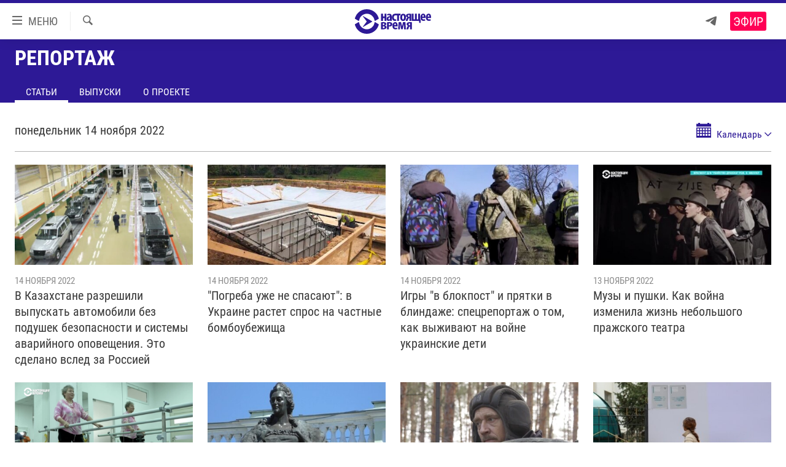

--- FILE ---
content_type: text/html; charset=utf-8
request_url: https://www.currenttime.tv/report/2022/11/14
body_size: 14572
content:

<!DOCTYPE html>
<html lang="ru" dir="ltr" class="no-js">
<head>
<link href="/Content/responsive/RFE/ru-RU-TV/RFE-ru-RU-TV.css?&amp;av=0.0.0.0&amp;cb=376" rel="stylesheet"/>
<script src="https://tags.currenttime.tv/rferl-pangea/prod/utag.sync.js"></script> <script type='text/javascript' src='https://www.youtube.com/iframe_api' async></script>
<link rel="manifest" href="/manifest.json">
<script type="text/javascript">
//a general 'js' detection, must be on top level in <head>, due to CSS performance
document.documentElement.className = "js";
var cacheBuster = "376";
var appBaseUrl = "/";
var imgEnhancerBreakpoints = [0, 144, 256, 408, 650, 1023, 1597];
var isLoggingEnabled = false;
var isPreviewPage = false;
var isLivePreviewPage = false;
if (!isPreviewPage) {
window.RFE = window.RFE || {};
window.RFE.cacheEnabledByParam = window.location.href.indexOf('nocache=1') === -1;
const url = new URL(window.location.href);
const params = new URLSearchParams(url.search);
// Remove the 'nocache' parameter
params.delete('nocache');
// Update the URL without the 'nocache' parameter
url.search = params.toString();
window.history.replaceState(null, '', url.toString());
} else {
window.addEventListener('load', function() {
const links = window.document.links;
for (let i = 0; i < links.length; i++) {
links[i].href = '#';
links[i].target = '_self';
}
})
}
// Iframe & Embed detection
var embedProperties = {};
try {
// Reliable way to check if we are in an iframe.
var isIframe = window.self !== window.top;
embedProperties.is_iframe = isIframe;
if (!isIframe) {
embedProperties.embed_context = "main";
} else {
// We are in an iframe. Let's try to access the parent.
// This access will only fail with strict cross-origin (without document.domain).
var parentLocation = window.top.location;
// The access succeeded. Now we explicitly compare the hostname.
if (window.location.hostname === parentLocation.hostname) {
embedProperties.embed_context = "embed_self";
} else {
// Hostname is different (e.g. different subdomain with document.domain)
embedProperties.embed_context = "embed_cross";
}
// Since the access works, we can safely get the details.
embedProperties.url_parent = parentLocation.href;
embedProperties.title_parent = window.top.document.title;
}
} catch (err) {
// We are in an iframe, and an error occurred, probably due to cross-origin restrictions.
embedProperties.is_iframe = true;
embedProperties.embed_context = "embed_cross";
// We cannot access the properties of window.top.
// `document.referrer` can sometimes provide the URL of the parent page.
// It is not 100% reliable, but it is the best we can do in this situation.
embedProperties.url_parent = document.referrer || null;
embedProperties.title_parent = null; // We can't get to the title in a cross-origin scenario.
}
var pwaEnabled = false;
var swCacheDisabled;
</script>
<meta charset="utf-8" />
<title>Репортажи Настоящего Времени (ВИДЕО) - Статьи - Настоящее Время</title>
<meta name="description" content="Наши корреспонденты рассказывают о том, что вас волнует. Мы предоставляем точную и беспристрастную информацию, основанную на фактах - Статьи" />
<meta name="keywords" content="video-reporting" />
<meta name="viewport" content="width=device-width, initial-scale=1.0" />
<meta http-equiv="X-UA-Compatible" content="IE=edge" />
<meta name="robots" content="max-image-preview:large"><meta property="fb:app_id" content="1515255158729654" />
<meta name="yandex-verification" content="183f27ca7d8cd167" /> <meta name="yandex-verification" content="8fcec95f849757a3" />
<link href="https://www.currenttime.tv/report" rel="canonical" />
<meta name="apple-mobile-web-app-title" content="Настоящее Время" />
<meta name="apple-mobile-web-app-status-bar-style" content="black" />
<meta name="apple-itunes-app" content="app-id=1042221889" />
<meta content="article" property="og:type" />
<meta content="Репортажи Настоящего Времени (ВИДЕО)" property="og:title" />
<meta content="Наши корреспонденты рассказывают о том, что вас волнует. Мы предоставляем точную и беспристрастную информацию, основанную на фактах" property="og:description" />
<meta content="https://gdb.currenttime.tv/846d541d-ed29-4988-80ac-097c8e19c7da_cx0_cy22_cw0_w1200_r1.png" property="og:image" />
<meta content="1200" property="og:image:width" />
<meta content="675" property="og:image:height" />
<meta content="https://www.currenttime.tv/report" property="og:url" />
<meta content="Настоящее Время" property="og:site_name" />
<meta name="twitter:card" content="summary" />
<meta name="twitter:site" content="@CurrentTimeTv" />
<script type="application/ld+json">{"isAccessibleForFree":true,"headline":"Репортажи Настоящего Времени (ВИДЕО)","inLanguage":"ru-RU-TV","keywords":"video-reporting","author":{"@type":"Organization","name":"Настоящее Время"},"datePublished":"2026-02-02 19:15:00Z","dateModified":"2026-02-02 19:15:00Z","publisher":{"logo":{"width":512,"height":220,"@type":"ImageObject","url":"https://www.currenttime.tv/Content/responsive/RFE/ru-RU-TV/img/logo.png"},"@type":"Organization","url":"https://www.currenttime.tv","sameAs":["http://facebook.com/currenttimetv","https://twitter.com/CurrentTimeTv","https://www.youtube.com/user/currenttimetv","https://www.instagram.com/currenttime.tv/","https://telegram.me/currenttime"],"name":"Настоящее Время","alternateName":""},"@context":"https://schema.org","@type":"Collection","mainEntityOfPage":"https://www.currenttime.tv/report","url":"https://www.currenttime.tv/report","description":"Наши корреспонденты рассказывают о том, что вас волнует. Мы предоставляем точную и беспристрастную информацию, основанную на фактах","image":{"width":1080,"height":608,"@type":"ImageObject","url":"https://www.currenttime.tv/Content/responsive/RFE/ru-RU-TV/img/logo-amp.png"},"name":"Репортаж"}</script>
<script src="/Scripts/responsive/infographics.b?v=dVbZ-Cza7s4UoO3BqYSZdbxQZVF4BOLP5EfYDs4kqEo1&amp;av=0.0.0.0&amp;cb=376"></script>
<script src="/Scripts/responsive/loader.b?v=C-JLefdHQ4ECvt5x4bMsJCTq2VRkcN8JUkP-IB-DzAI1&amp;av=0.0.0.0&amp;cb=376"></script>
<link rel="icon" type="image/svg+xml" href="/Content/responsive/RFE/ru-RU-TV/img/webApp/favicon.svg" />
<link rel="alternate icon" href="/Content/responsive/RFE/ru-RU-TV/img/webApp/favicon.ico" />
<link rel="mask-icon" color="#2d1996" href="/Content/responsive/RFE/ru-RU-TV/img/webApp/favicon_safari.svg" />
<link rel="apple-touch-icon" sizes="152x152" href="/Content/responsive/RFE/ru-RU-TV/img/webApp/ico-152x152.png" />
<link rel="apple-touch-icon" sizes="144x144" href="/Content/responsive/RFE/ru-RU-TV/img/webApp/ico-144x144.png" />
<link rel="apple-touch-icon" sizes="114x114" href="/Content/responsive/RFE/ru-RU-TV/img/webApp/ico-114x114.png" />
<link rel="apple-touch-icon" sizes="72x72" href="/Content/responsive/RFE/ru-RU-TV/img/webApp/ico-72x72.png" />
<link rel="apple-touch-icon-precomposed" href="/Content/responsive/RFE/ru-RU-TV/img/webApp/ico-57x57.png" />
<link rel="icon" sizes="192x192" href="/Content/responsive/RFE/ru-RU-TV/img/webApp/ico-192x192.png" />
<link rel="icon" sizes="128x128" href="/Content/responsive/RFE/ru-RU-TV/img/webApp/ico-128x128.png" />
<meta name="msapplication-TileColor" content="#ffffff" />
<meta name="msapplication-TileImage" content="/Content/responsive/RFE/ru-RU-TV/img/webApp/ico-144x144.png" />
<link rel="preload" href="/Content/responsive/fonts/Roboto-Condensed-Regular_v1.woff" type="font/woff" as="font" crossorigin="anonymous" />
<link rel="alternate" type="application/rss+xml" title="RFE/RL - Top Stories [RSS]" href="/api/" />
<link rel="sitemap" type="application/rss+xml" href="/sitemap.xml" />
<script type="text/javascript">
var analyticsData = Object.assign(embedProperties, {url:"",property_id:"525",page_title:"Репортаж",page_type:"zone index",content_type:"index",subcontent_type:"zone index",last_modified:"2026-02-02 19:15:00Z",pub_datetime:"2014-10-01 00:00:00Z",section:"репортаж",english_section:"report",categories:"report",domain:"www.currenttime.tv",language:"Russian",language_service:"Current Time TV Russian",platform:"web",copied:"no",copied_article:"",copied_title:"",runs_js:"Yes",cms_release:"8.45.0.0.376",enviro_type:"prod",slug:"report",entity:"RFE-VOA",short_language_service:"RU",platform_short:"W",page_name:"Archive - Репортаж"});
// Push Analytics data as GTM message (without "event" attribute and before GTM initialization)
window.dataLayer = window.dataLayer || [];
window.dataLayer.push(analyticsData);
</script>
<script type="text/javascript" data-cookiecategory="analytics">
var gtmEventObject = {event: 'page_meta_ready'};window.dataLayer = window.dataLayer || [];window.dataLayer.push(gtmEventObject);
var renderGtm = "true";
if (renderGtm === "true") {
(function(w,d,s,l,i){w[l]=w[l]||[];w[l].push({'gtm.start':new Date().getTime(),event:'gtm.js'});var f=d.getElementsByTagName(s)[0],j=d.createElement(s),dl=l!='dataLayer'?'&l='+l:'';j.async=true;j.src='//www.googletagmanager.com/gtm.js?id='+i+dl;f.parentNode.insertBefore(j,f);})(window,document,'script','dataLayer','GTM-WXZBPZ');
}
</script>
</head>
<body class=" nav-no-loaded cc_theme pg-media pg-prog use-sticky-share js-category-to-nav nojs-images ">
<noscript><iframe src="https://www.googletagmanager.com/ns.html?id=GTM-WXZBPZ" height="0" width="0" style="display:none;visibility:hidden"></iframe></noscript> <script type="text/javascript" data-cookiecategory="analytics">
var gtmEventObject = {event: 'page_meta_ready'};window.dataLayer = window.dataLayer || [];window.dataLayer.push(gtmEventObject);
var renderGtm = "true";
if (renderGtm === "true") {
(function(w,d,s,l,i){w[l]=w[l]||[];w[l].push({'gtm.start':new Date().getTime(),event:'gtm.js'});var f=d.getElementsByTagName(s)[0],j=d.createElement(s),dl=l!='dataLayer'?'&l='+l:'';j.async=true;j.src='//www.googletagmanager.com/gtm.js?id='+i+dl;f.parentNode.insertBefore(j,f);})(window,document,'script','dataLayer','GTM-WXZBPZ');
}
</script>
<!--Analytics tag js version start-->
<script type="text/javascript" data-cookiecategory="analytics">
var utag_data = Object.assign({}, analyticsData, {pub_year:"2014",pub_month:"10",pub_day:"01",pub_hour:"00",pub_weekday:"Wednesday"});
if(typeof(TealiumTagFrom)==='function' && typeof(TealiumTagSearchKeyword)==='function') {
var utag_from=TealiumTagFrom();var utag_searchKeyword=TealiumTagSearchKeyword();
if(utag_searchKeyword!=null && utag_searchKeyword!=='' && utag_data["search_keyword"]==null) utag_data["search_keyword"]=utag_searchKeyword;if(utag_from!=null && utag_from!=='') utag_data["from"]=TealiumTagFrom();}
if(window.top!== window.self&&utag_data.page_type==="snippet"){utag_data.page_type = 'iframe';}
try{if(window.top!==window.self&&window.self.location.hostname===window.top.location.hostname){utag_data.platform = 'self-embed';utag_data.platform_short = 'se';}}catch(e){if(window.top!==window.self&&window.self.location.search.includes("platformType=self-embed")){utag_data.platform = 'cross-promo';utag_data.platform_short = 'cp';}}
(function(a,b,c,d){ a="https://tags.currenttime.tv/rferl-pangea/prod/utag.js"; b=document;c="script";d=b.createElement(c);d.src=a;d.type="text/java"+c;d.async=true; a=b.getElementsByTagName(c)[0];a.parentNode.insertBefore(d,a); })();
</script>
<!--Analytics tag js version end-->
<!-- Analytics tag management NoScript -->
<noscript>
<img style="position: absolute; border: none;" src="https://ssc.currenttime.tv/b/ss/bbgprod,bbgentityrferl/1/G.4--NS/1604016524?pageName=rfe-voa%3aru%3aw%3azone%20index%3aarchive%20-%20%d0%a0%d0%b5%d0%bf%d0%be%d1%80%d1%82%d0%b0%d0%b6&amp;c6=%d0%a0%d0%b5%d0%bf%d0%be%d1%80%d1%82%d0%b0%d0%b6&amp;v36=8.45.0.0.376&amp;v6=D=c6&amp;g=https%3a%2f%2fwww.currenttime.tv&amp;c1=D=g&amp;v1=D=g&amp;events=event1&amp;c16=current%20time%20tv%20russian&amp;v16=D=c16&amp;c5=report&amp;v5=D=c5&amp;ch=%d0%a0%d0%b5%d0%bf%d0%be%d1%80%d1%82%d0%b0%d0%b6&amp;c15=russian&amp;v15=D=c15&amp;c4=index&amp;v4=D=c4&amp;v20=no&amp;c17=web&amp;v17=D=c17&amp;mcorgid=518abc7455e462b97f000101%40adobeorg&amp;server=www.currenttime.tv&amp;pageType=D=c4&amp;ns=bbg&amp;v29=D=server&amp;v25=rfe&amp;v30=525&amp;v105=D=User-Agent " alt="analytics" width="1" height="1" /></noscript>
<!-- End of Analytics tag management NoScript -->
<!--*** Accessibility links - For ScreenReaders only ***-->
<section>
<div class="sr-only">
<h2>Ссылки</h2>
<ul>
<li><a href="#content" data-disable-smooth-scroll="1">Перейти к контенту</a></li>
<li><a href="#navigation" data-disable-smooth-scroll="1">Перейти к навигации</a></li>
<li><a href="#txtHeaderSearch" data-disable-smooth-scroll="1">Перейти к поиску</a></li>
</ul>
</div>
</section>
<div dir="ltr">
<div id="page">
<aside>
<div class="ctc-message pos-fix">
<div class="ctc-message__inner">Ссылка скопирована в буфер обмена</div>
</div>
</aside>
<div class="hdr-20 hdr-20--big">
<div class="hdr-20__inner">
<div class="hdr-20__max pos-rel">
<div class="hdr-20__side hdr-20__side--primary d-flex">
<label data-for="main-menu-ctrl" data-switcher-trigger="true" data-switch-target="main-menu-ctrl" class="burger hdr-trigger pos-rel trans-trigger" data-trans-evt="click" data-trans-id="menu">
<span class="ico ico-close hdr-trigger__ico hdr-trigger__ico--close burger__ico burger__ico--close"></span>
<span class="ico ico-menu hdr-trigger__ico hdr-trigger__ico--open burger__ico burger__ico--open"></span>
<span class="burger__label">МЕНЮ</span>
</label>
<div class="menu-pnl pos-fix trans-target" data-switch-target="main-menu-ctrl" data-trans-id="menu">
<div class="menu-pnl__inner">
<nav class="main-nav menu-pnl__item menu-pnl__item--first">
<ul class="main-nav__list accordeon" data-analytics-tales="false" data-promo-name="link" data-location-name="nav,secnav">
<li class="main-nav__item">
<a class="main-nav__item-name main-nav__item-name--link" href="/news" title="Новости" >Новости</a>
</li>
<li class="main-nav__item">
<a class="main-nav__item-name main-nav__item-name--link" href="/a/ukraine-war-front-reports/32281333.html" title="Репортажи с передовой" >Репортажи с передовой</a>
</li>
<li class="main-nav__item">
<a class="main-nav__item-name main-nav__item-name--link" href="https://smarturl.click/13Qx5" title="БЕЗ VPN" >БЕЗ VPN</a>
</li>
<li class="main-nav__item accordeon__item" data-switch-target="menu-item-1643">
<label class="main-nav__item-name main-nav__item-name--label accordeon__control-label" data-switcher-trigger="true" data-for="menu-item-1643">
Программы
<span class="ico ico-chevron-down main-nav__chev"></span>
</label>
<div class="main-nav__sub-list">
<a class="main-nav__item-name main-nav__item-name--link main-nav__item-name--sub" href="/utro" title="Утро" >Утро</a>
<a class="main-nav__item-name main-nav__item-name--link main-nav__item-name--sub" href="/vecher" title="Вечер" >Вечер</a>
<a class="main-nav__item-name main-nav__item-name--link main-nav__item-name--sub" href="/glavnoe" title="Главное" >Главное</a>
<a class="main-nav__item-name main-nav__item-name--link main-nav__item-name--sub" href="/baltic" title="Балтия" data-item-name="baltic" >Балтия</a>
<a class="main-nav__item-name main-nav__item-name--link main-nav__item-name--sub" href="/asia" title="Азия" >Азия</a>
<a class="main-nav__item-name main-nav__item-name--link main-nav__item-name--sub" href="/smotrivoba" title="Смотри в оба" >Смотри в оба</a>
<a class="main-nav__item-name main-nav__item-name--link main-nav__item-name--sub" href="/programs" title="Все программы" >Все программы</a>
<a class="main-nav__item-name main-nav__item-name--link main-nav__item-name--sub" href="/schedule/tv.html#live-now" title="Расписание" >Расписание</a>
</div>
</li>
<li class="main-nav__item">
<a class="main-nav__item-name main-nav__item-name--link" href="/doc" title="Реальное кино" >Реальное кино</a>
</li>
<li class="main-nav__item accordeon__item" data-switch-target="menu-item-3179">
<label class="main-nav__item-name main-nav__item-name--label accordeon__control-label" data-switcher-trigger="true" data-for="menu-item-3179">
Регионы
<span class="ico ico-chevron-down main-nav__chev"></span>
</label>
<div class="main-nav__sub-list">
<a class="main-nav__item-name main-nav__item-name--link main-nav__item-name--sub" href="/azerbaijan" title="Азербайджан" >Азербайджан</a>
<a class="main-nav__item-name main-nav__item-name--link main-nav__item-name--sub" href="/armenia" title="Армения" >Армения</a>
<a class="main-nav__item-name main-nav__item-name--link main-nav__item-name--sub" href="/belarus" title="Беларусь" >Беларусь</a>
<a class="main-nav__item-name main-nav__item-name--link main-nav__item-name--sub" href="/georgia" title="Грузия" >Грузия</a>
<a class="main-nav__item-name main-nav__item-name--link main-nav__item-name--sub" href="/kazakhstan" title="Казахстан" >Казахстан</a>
<a class="main-nav__item-name main-nav__item-name--link main-nav__item-name--sub" href="/kyrgyzstan" title="Кыргызстан" >Кыргызстан</a>
<a class="main-nav__item-name main-nav__item-name--link main-nav__item-name--sub" href="/latvia" title="Латвия" >Латвия</a>
<a class="main-nav__item-name main-nav__item-name--link main-nav__item-name--sub" href="/lithuania" title="Литва" >Литва</a>
<a class="main-nav__item-name main-nav__item-name--link main-nav__item-name--sub" href="/moldovanian" title="Молдова" >Молдова</a>
<a class="main-nav__item-name main-nav__item-name--link main-nav__item-name--sub" href="/russia" title="Россия" >Россия</a>
<a class="main-nav__item-name main-nav__item-name--link main-nav__item-name--sub" href="/tajikistan" title="Таджикистан" >Таджикистан</a>
<a class="main-nav__item-name main-nav__item-name--link main-nav__item-name--sub" href="/turkmenistan" title="Туркменистан" >Туркменистан</a>
<a class="main-nav__item-name main-nav__item-name--link main-nav__item-name--sub" href="/uzbekisnan" title="Узбекистан" >Узбекистан</a>
<a class="main-nav__item-name main-nav__item-name--link main-nav__item-name--sub" href="/Ukraine" title="Украина" >Украина</a>
<a class="main-nav__item-name main-nav__item-name--link main-nav__item-name--sub" href="/estonia" title="Эстония" >Эстония</a>
</div>
</li>
<li class="main-nav__item">
<a class="main-nav__item-name main-nav__item-name--link" href="/longreads" title="Лонгриды" >Лонгриды</a>
</li>
<li class="main-nav__item">
<a class="main-nav__item-name main-nav__item-name--link" href="/investigations" title="Расследования" >Расследования</a>
</li>
<li class="main-nav__item accordeon__item" data-switch-target="menu-item-2908">
<label class="main-nav__item-name main-nav__item-name--label accordeon__control-label" data-switcher-trigger="true" data-for="menu-item-2908">
Спецпроекты
<span class="ico ico-chevron-down main-nav__chev"></span>
</label>
<div class="main-nav__sub-list">
<a class="main-nav__item-name main-nav__item-name--link main-nav__item-name--sub" href="/a/our-liberty-documentary/33608027.html" title="За Нашу Свободу" >За Нашу Свободу</a>
<a class="main-nav__item-name main-nav__item-name--link main-nav__item-name--sub" href="/tell-us" title="Расскажи" data-item-name="Tell us" >Расскажи</a>
<a class="main-nav__item-name main-nav__item-name--link main-nav__item-name--sub" href="/polit-prisoners" title="Политзеки" >Политзеки</a>
<a class="main-nav__item-name main-nav__item-name--link main-nav__item-name--sub" href="/p/8414.html" title="Уничтожение &quot;Мемориала&quot;" >Уничтожение &quot;Мемориала&quot;</a>
<a class="main-nav__item-name main-nav__item-name--link main-nav__item-name--sub" href="/a/voices-of-kabul/31416882.html" title="Голоса из Кабула" >Голоса из Кабула</a>
<a class="main-nav__item-name main-nav__item-name--link main-nav__item-name--sub" href="/ussr-collapse-30-years" title="30 лет распаду СССР" >30 лет распаду СССР</a>
<a class="main-nav__item-name main-nav__item-name--link main-nav__item-name--sub" href="/runet" title="Холивар" >Холивар</a>
<a class="main-nav__item-name main-nav__item-name--link main-nav__item-name--sub" href="/all-podcasts" title="Подкасты" >Подкасты</a>
<a class="main-nav__item-name main-nav__item-name--link main-nav__item-name--sub" href="/projects" title="Все спецпроекты" >Все спецпроекты</a>
</div>
</li>
<li class="main-nav__item accordeon__item" data-switch-target="menu-item-3178">
<label class="main-nav__item-name main-nav__item-name--label accordeon__control-label" data-switcher-trigger="true" data-for="menu-item-3178">
Настоящее Время. Док
<span class="ico ico-chevron-down main-nav__chev"></span>
</label>
<div class="main-nav__sub-list">
<a class="main-nav__item-name main-nav__item-name--link main-nav__item-name--sub" href="/unknownrussia" title="Неизвестная Россия" >Неизвестная Россия</a>
<a class="main-nav__item-name main-nav__item-name--link main-nav__item-name--sub" href="/person" title="Человек на карте" >Человек на карте</a>
<a class="main-nav__item-name main-nav__item-name--link main-nav__item-name--sub" href="/asia-360" title="Азия 360&#176;" data-item-name="asia-360" >Азия 360&#176;</a>
<a class="main-nav__item-name main-nav__item-name--link main-nav__item-name--sub" href="https://zona.currenttime.tv/" title="Азбука тюрьмы" >Азбука тюрьмы</a>
<a class="main-nav__item-name main-nav__item-name--link main-nav__item-name--sub" href="/runet" title="Холивар. История рунета" >Холивар. История рунета</a>
<a class="main-nav__item-name main-nav__item-name--link main-nav__item-name--sub" href="/doc" title="Все документальные проекты" >Все документальные проекты</a>
</div>
</li>
<li class="main-nav__item">
<a class="main-nav__item-name main-nav__item-name--link" href="/semsorok" title="Рассылка 7:40" >Рассылка 7:40</a>
</li>
<li class="main-nav__item">
<a class="main-nav__item-name main-nav__item-name--link" href="/about" title="О нас" >О нас</a>
</li>
<li class="main-nav__item">
<a class="main-nav__item-name main-nav__item-name--link" href="/contact" title="Пишите нам" >Пишите нам</a>
</li>
</ul>
</nav>
<div class="menu-pnl__item menu-pnl__item--social">
<h5 class="menu-pnl__sub-head">Присоединяйтесь!</h5>
<a href="https://telegram.me/currenttime" title="Присоединяйтесь к нам в телеграме (Telegram)" data-analytics-text="follow_on_telegram" class="btn btn--rounded btn--social-inverted menu-pnl__btn js-social-btn btn-telegram" target="_blank" rel="noopener">
<span class="ico ico-telegram ico--rounded"></span>
</a>
<a href="https://www.youtube.com/user/currenttimetv" title="Присоединяйтесь в Youtube" data-analytics-text="follow_on_youtube" class="btn btn--rounded btn--social-inverted menu-pnl__btn js-social-btn btn-youtube" target="_blank" rel="noopener">
<span class="ico ico-youtube ico--rounded"></span>
</a>
<a href="http://facebook.com/currenttimetv" title="Мы в Facebook" data-analytics-text="follow_on_facebook" class="btn btn--rounded btn--social-inverted menu-pnl__btn js-social-btn btn-facebook" target="_blank" rel="noopener">
<span class="ico ico-facebook-alt ico--rounded"></span>
</a>
<a href="https://www.instagram.com/currenttime.tv/" title="Подпишитесь на нашу страницу в Instagram" data-analytics-text="follow_on_instagram" class="btn btn--rounded btn--social-inverted menu-pnl__btn js-social-btn btn-instagram" target="_blank" rel="noopener">
<span class="ico ico-instagram ico--rounded"></span>
</a>
<a href="https://twitter.com/CurrentTimeTv" title="Мы в Twitter" data-analytics-text="follow_on_twitter" class="btn btn--rounded btn--social-inverted menu-pnl__btn js-social-btn btn-twitter" target="_blank" rel="noopener">
<span class="ico ico-twitter ico--rounded"></span>
</a>
</div>
</div>
</div>
<label data-for="top-search-ctrl" data-switcher-trigger="true" data-switch-target="top-search-ctrl" class="top-srch-trigger hdr-trigger">
<span class="ico ico-close hdr-trigger__ico hdr-trigger__ico--close top-srch-trigger__ico top-srch-trigger__ico--close"></span>
<span class="ico ico-search hdr-trigger__ico hdr-trigger__ico--open top-srch-trigger__ico top-srch-trigger__ico--open"></span>
</label>
<div class="srch-top srch-top--in-header" data-switch-target="top-search-ctrl">
<div class="container">
<form action="/s" class="srch-top__form srch-top__form--in-header" id="form-topSearchHeader" method="get" role="search"><label for="txtHeaderSearch" class="sr-only">Искать</label>
<input type="text" id="txtHeaderSearch" name="k" placeholder="текст для поиска..." accesskey="s" value="" class="srch-top__input analyticstag-event" onkeydown="if (event.keyCode === 13) { FireAnalyticsTagEventOnSearch('search', $dom.get('#txtHeaderSearch')[0].value) }" />
<button title="Искать" type="submit" class="btn btn--top-srch analyticstag-event" onclick="FireAnalyticsTagEventOnSearch('search', $dom.get('#txtHeaderSearch')[0].value) ">
<span class="ico ico-search"></span>
</button></form>
</div>
</div>
<a href="/" class="main-logo-link">
<img src="/Content/responsive/RFE/ru-RU-TV/img/logo-compact.svg?cb=376" class="main-logo main-logo--comp" alt="site logo">
<img src="/Content/responsive/RFE/ru-RU-TV/img/logo.svg?cb=376" class="main-logo main-logo--big" alt="site logo">
</a>
</div>
<div class="hdr-20__side hdr-20__side--secondary d-flex">
<a href="https://telegram.me/currenttime" title="Telegram" class="hdr-20__secondary-item" data-item-name="custom1">
<span class="ico-custom ico-custom--1 hdr-20__secondary-icon"></span>
</a>
<a href="/s" title="Искать" class="hdr-20__secondary-item hdr-20__secondary-item--search" data-item-name="search">
<span class="ico ico-search hdr-20__secondary-icon hdr-20__secondary-icon--search"></span>
</a>
<div class="hdr-20__secondary-item live-b-drop">
<div class="live-b-drop__off">
<a href="/live/video/92" class="live-b-drop__link" title="Эфир" data-item-name="live">
<span class="badge badge--live-btn badge--live">
Эфир
</span>
</a>
</div>
<div class="live-b-drop__on hidden">
<label data-for="live-ctrl" data-switcher-trigger="true" data-switch-target="live-ctrl" class="live-b-drop__label pos-rel">
<span class="badge badge--live badge--live-btn">
Эфир
</span>
<span class="ico ico-close live-b-drop__label-ico live-b-drop__label-ico--close"></span>
</label>
<div class="live-b-drop__panel" id="targetLivePanelDiv" data-switch-target="live-ctrl"></div>
</div>
</div>
<div class="srch-bottom">
<form action="/s" class="srch-bottom__form d-flex" id="form-bottomSearch" method="get" role="search"><label for="txtSearch" class="sr-only">Искать</label>
<input type="search" id="txtSearch" name="k" placeholder="текст для поиска..." accesskey="s" value="" class="srch-bottom__input analyticstag-event" onkeydown="if (event.keyCode === 13) { FireAnalyticsTagEventOnSearch('search', $dom.get('#txtSearch')[0].value) }" />
<button title="Искать" type="submit" class="btn btn--bottom-srch analyticstag-event" onclick="FireAnalyticsTagEventOnSearch('search', $dom.get('#txtSearch')[0].value) ">
<span class="ico ico-search"></span>
</button></form>
</div>
</div>
<img src="/Content/responsive/RFE/ru-RU-TV/img/logo-print.gif?cb=376" class="logo-print" loading="lazy" alt="site logo">
<img src="/Content/responsive/RFE/ru-RU-TV/img/logo-print_color.png?cb=376" class="logo-print logo-print--color" loading="lazy" alt="site logo">
</div>
</div>
</div>
<script>
if (document.body.className.indexOf('pg-home') > -1) {
var nav2In = document.querySelector('.hdr-20__inner');
var nav2Sec = document.querySelector('.hdr-20__side--secondary');
var secStyle = window.getComputedStyle(nav2Sec);
if (nav2In && window.pageYOffset < 150 && secStyle['position'] !== 'fixed') {
nav2In.classList.add('hdr-20__inner--big')
}
}
</script>
<div class="c-hlights c-hlights--breaking c-hlights--no-item" data-hlight-display="mobile,desktop">
<div class="c-hlights__wrap container p-0">
<div class="c-hlights__nav">
<a role="button" href="#" title="Назад">
<span class="ico ico-chevron-backward m-0"></span>
<span class="sr-only">Назад</span>
</a>
<a role="button" href="#" title="Вперед">
<span class="ico ico-chevron-forward m-0"></span>
<span class="sr-only">Вперед</span>
</a>
</div>
<span class="c-hlights__label">
<span class="">Новость часа</span>
<span class="switcher-trigger">
<label data-for="more-less-1" data-switcher-trigger="true" class="switcher-trigger__label switcher-trigger__label--more p-b-0" title="Показать больше">
<span class="ico ico-chevron-down"></span>
</label>
<label data-for="more-less-1" data-switcher-trigger="true" class="switcher-trigger__label switcher-trigger__label--less p-b-0" title="Свернуть описание">
<span class="ico ico-chevron-up"></span>
</label>
</span>
</span>
<ul class="c-hlights__items switcher-target" data-switch-target="more-less-1">
</ul>
</div>
</div> <div id="content">
<div class="prog-hdr">
<div class="container">
<a href="/report" class="prog-hdr__link">
<h1 class="title pg-title title--program">Репортаж</h1>
</a>
</div>
<div class="nav-tabs nav-tabs--level-1 nav-tabs--prog-hdr nav-tabs--full">
<div class="container">
<div class="row">
<div class="nav-tabs__inner swipe-slide">
<ul class="nav-tabs__list swipe-slide__inner" role="tablist">
<li class="nav-tabs__item nav-tabs__item--prog-hdr nav-tabs__item--full nav-tabs__item--active">
<a href="/report/articles">Статьи</a>
</li>
<li class="nav-tabs__item nav-tabs__item--prog-hdr nav-tabs__item--full">
<a href="/report/episodes">Выпуски</a>
</li>
<li class="nav-tabs__item nav-tabs__item--prog-hdr nav-tabs__item--full">
<a href="/report/about">О проекте</a>
</li>
</ul>
</div>
</div>
</div>
</div>
</div>
<div class="content-body">
<div class="tab-pane" id="articles">
<div class="container">
<div class="calendar-component">
<h2 class="date calendar-component__date">понедельник 14 ноября 2022</h2>
<div class="calendar-component__calendar">
<div class="calendar clearfix" id="calendar">
<a tabindex="10" class="calendar__view-toggle loading closed">
<span class="ico ico-calendar"></span>
<span class="label">Календарь</span>
<span class="ico ico-chevron-down"></span>
</a>
<div class="clearfix"></div>
<div class="calendar__outer calender--transition">
<div class="calendar__content">
<table class="calendar__table calender--transition loading"
data-min-date="2014-01-10"
data-max-date="2026-02-02"
data-selected-date="2022-14-11"
data-link-pattern="~/report"
data-render-era="1"
data-render-year="2022"
data-render-month="11"
data-prev-era="1"
data-prev-year="2022"
data-prev-month="10"
data-next-era="1"
data-next-year="2022"
data-next-month="12"
data-caller-type="ZoneArchive"
>
<thead class="calendar__table-head">
<tr class="calendar__table-row calendar__table-row--first">
<td colspan="7" class="button nav">
<div class="button_inner" data-navtype="400" unselectable="on">?</div>
</td>
</tr>
<tr class="calendar__table-row calendar__table-row--headrow">
<td colspan="5" class="title">Ноябрь 2022</td>
<td class="button nav button--month_prev">
<div class="button_inner ico ico-chevron-left-rounded"></div>
</td>
<td class="button nav button--month_next">
<div class="button_inner ico ico-chevron-right-rounded"></div>
</td>
</tr>
<tr class="calendar__table-row calendar__table-row--daynames">
<td class="calendar__day-name">Пн</td>
<td class="calendar__day-name">Вт</td>
<td class="calendar__day-name">Ср</td>
<td class="calendar__day-name">Чт</td>
<td class="calendar__day-name">Пт</td>
<td class="calendar__day-name calendar__day-name--weekend">Сб</td>
<td class="calendar__day-name calendar__day-name--weekend">Вс</td>
</tr>
</thead>
<tbody class="calendar__table-body">
<tr class="calendar__table-row calendar__table-row--daysrow">
<td class="calendar__day
"
data-date="2022-31-10"
>
<a href="/report/2022/10/31"
class="calendar__day-link
calendar__day-link--othermonth
"
>
31
</a>
</td>
<td class="calendar__day
"
data-date="2022-01-11"
>
<a href="/report/2022/11/1"
class="calendar__day-link
"
>
1
</a>
</td>
<td class="calendar__day
"
data-date="2022-02-11"
>
<a href="/report/2022/11/2"
class="calendar__day-link
"
>
2
</a>
</td>
<td class="calendar__day
"
data-date="2022-03-11"
>
<a href="/report/2022/11/3"
class="calendar__day-link
"
>
3
</a>
</td>
<td class="calendar__day
"
data-date="2022-04-11"
>
<a href="/report/2022/11/4"
class="calendar__day-link
"
>
4
</a>
</td>
<td class="calendar__day
"
data-date="2022-05-11"
>
<a href="/report/2022/11/5"
class="calendar__day-link
calendar__day-link--weekend
"
>
5
</a>
</td>
<td class="calendar__day
"
data-date="2022-06-11"
>
<a href="/report/2022/11/6"
class="calendar__day-link
calendar__day-link--weekend
"
>
6
</a>
</td>
</tr>
<tr class="calendar__table-row calendar__table-row--daysrow">
<td class="calendar__day
"
data-date="2022-07-11"
>
<a href="/report/2022/11/7"
class="calendar__day-link
"
>
7
</a>
</td>
<td class="calendar__day
"
data-date="2022-08-11"
>
<a href="/report/2022/11/8"
class="calendar__day-link
"
>
8
</a>
</td>
<td class="calendar__day
"
data-date="2022-09-11"
>
<a href="/report/2022/11/9"
class="calendar__day-link
"
>
9
</a>
</td>
<td class="calendar__day
"
data-date="2022-10-11"
>
<a href="/report/2022/11/10"
class="calendar__day-link
"
>
10
</a>
</td>
<td class="calendar__day
"
data-date="2022-11-11"
>
<a href="/report/2022/11/11"
class="calendar__day-link
"
>
11
</a>
</td>
<td class="calendar__day
"
data-date="2022-12-11"
>
<a href="/report/2022/11/12"
class="calendar__day-link
calendar__day-link--weekend
"
>
12
</a>
</td>
<td class="calendar__day
"
data-date="2022-13-11"
>
<a href="/report/2022/11/13"
class="calendar__day-link
calendar__day-link--weekend
"
>
13
</a>
</td>
</tr>
<tr class="calendar__table-row calendar__table-row--daysrow">
<td class="calendar__day
"
data-date="2022-14-11"
>
<a href="/report/2022/11/14"
class="calendar__day-link
calendar__day-link--selected
"
>
14
</a>
</td>
<td class="calendar__day
"
data-date="2022-15-11"
>
<a href="/report/2022/11/15"
class="calendar__day-link
"
>
15
</a>
</td>
<td class="calendar__day
"
data-date="2022-16-11"
>
<a href="/report/2022/11/16"
class="calendar__day-link
"
>
16
</a>
</td>
<td class="calendar__day
"
data-date="2022-17-11"
>
<a href="/report/2022/11/17"
class="calendar__day-link
"
>
17
</a>
</td>
<td class="calendar__day
"
data-date="2022-18-11"
>
<a href="/report/2022/11/18"
class="calendar__day-link
"
>
18
</a>
</td>
<td class="calendar__day
"
data-date="2022-19-11"
>
<a href="/report/2022/11/19"
class="calendar__day-link
calendar__day-link--weekend
"
>
19
</a>
</td>
<td class="calendar__day
"
data-date="2022-20-11"
>
<a href="/report/2022/11/20"
class="calendar__day-link
calendar__day-link--weekend
"
>
20
</a>
</td>
</tr>
<tr class="calendar__table-row calendar__table-row--daysrow">
<td class="calendar__day
"
data-date="2022-21-11"
>
<a href="/report/2022/11/21"
class="calendar__day-link
"
>
21
</a>
</td>
<td class="calendar__day
"
data-date="2022-22-11"
>
<a href="/report/2022/11/22"
class="calendar__day-link
"
>
22
</a>
</td>
<td class="calendar__day
"
data-date="2022-23-11"
>
<a href="/report/2022/11/23"
class="calendar__day-link
"
>
23
</a>
</td>
<td class="calendar__day
"
data-date="2022-24-11"
>
<a href="/report/2022/11/24"
class="calendar__day-link
"
>
24
</a>
</td>
<td class="calendar__day
"
data-date="2022-25-11"
>
<a href="/report/2022/11/25"
class="calendar__day-link
"
>
25
</a>
</td>
<td class="calendar__day
"
data-date="2022-26-11"
>
<a href="/report/2022/11/26"
class="calendar__day-link
calendar__day-link--weekend
"
>
26
</a>
</td>
<td class="calendar__day
"
data-date="2022-27-11"
>
<a href="/report/2022/11/27"
class="calendar__day-link
calendar__day-link--weekend
"
>
27
</a>
</td>
</tr>
<tr class="calendar__table-row calendar__table-row--daysrow">
<td class="calendar__day
"
data-date="2022-28-11"
>
<a href="/report/2022/11/28"
class="calendar__day-link
"
>
28
</a>
</td>
<td class="calendar__day
"
data-date="2022-29-11"
>
<a href="/report/2022/11/29"
class="calendar__day-link
"
>
29
</a>
</td>
<td class="calendar__day
"
data-date="2022-30-11"
>
<a href="/report/2022/11/30"
class="calendar__day-link
"
>
30
</a>
</td>
<td class="calendar__day
"
data-date="2022-01-12"
>
<a href="/report/2022/12/1"
class="calendar__day-link
calendar__day-link--othermonth
"
>
1
</a>
</td>
<td class="calendar__day
"
data-date="2022-02-12"
>
<a href="/report/2022/12/2"
class="calendar__day-link
calendar__day-link--othermonth
"
>
2
</a>
</td>
<td class="calendar__day
"
data-date="2022-03-12"
>
<a href="/report/2022/12/3"
class="calendar__day-link
calendar__day-link--othermonth
calendar__day-link--weekend
"
>
3
</a>
</td>
<td class="calendar__day
"
data-date="2022-04-12"
>
<a href="/report/2022/12/4"
class="calendar__day-link
calendar__day-link--othermonth
calendar__day-link--weekend
"
>
4
</a>
</td>
</tr>
</tbody>
</table>
<div class="calendar__button-wrap ta-c">
<a class="btn btn--secondary" href="/report" title="Сегодня">
Сегодня
</a>
</div>
</div>
</div>
</div>
</div>
</div>
<div class="media-block-wrap">
<div class="row">
<ul id="articleItems">
<li class="col-xs-12 col-sm-6 col-md-3 col-lg-3">
<div class="media-block ">
<a href="/a/v-kazahstane-razreshili-vypuskat-avtomobili-bez-podushek-bezopasnosti-i-sistemy-avariynogo-opovescheniya-eto-sdelano-vsled-za-rossiey/32130119.html" class="img-wrap img-wrap--t-spac img-wrap--size-3" title="В Казахстане разрешили выпускать автомобили без подушек безопасности и системы аварийного оповещения. Это сделано вслед за Россией">
<div class="thumb thumb16_9">
<noscript class="nojs-img">
<img src="https://gdb.currenttime.tv/cce2fcfd-c0f8-46ed-b5d0-8987db47d8f2_cx0_cy18_cw0_w160_r1.jpg" alt="В Казахстане разрешили собирать авто без подушек безопасности – как в России" />
</noscript>
<img data-src="https://gdb.currenttime.tv/cce2fcfd-c0f8-46ed-b5d0-8987db47d8f2_cx0_cy18_cw0_w66_r1.jpg" src="" alt="В Казахстане разрешили собирать авто без подушек безопасности – как в России" class=""/>
</div>
</a>
<div class="media-block__content">
<span class="date date--mb date--size-3" >14 ноября 2022</span>
<a href="/a/v-kazahstane-razreshili-vypuskat-avtomobili-bez-podushek-bezopasnosti-i-sistemy-avariynogo-opovescheniya-eto-sdelano-vsled-za-rossiey/32130119.html">
<h4 class="media-block__title media-block__title--size-3" title="В Казахстане разрешили выпускать автомобили без подушек безопасности и системы аварийного оповещения. Это сделано вслед за Россией">
В Казахстане разрешили выпускать автомобили без подушек безопасности и системы аварийного оповещения. Это сделано вслед за Россией
</h4>
</a>
</div>
</div>
</li>
<li class="col-xs-12 col-sm-6 col-md-3 col-lg-3">
<div class="media-block ">
<a href="/a/pogreba-uzhe-ne-spasayut-v-ukraine-rastet-spros-na-chastnye-bomboubezhischa/32113817.html" class="img-wrap img-wrap--t-spac img-wrap--size-3" title="&quot;Погреба уже не спасают&quot;: в Украине растет спрос на&#160;частные бомбоубежища">
<div class="thumb thumb16_9">
<noscript class="nojs-img">
<img src="https://gdb.currenttime.tv/026f0000-0aff-0242-dc72-08dac2562f2e_w160_r1.jpg" alt="В Украине растет спрос на частные бомбоубежища. Как их строят и как они выглядят?" />
</noscript>
<img data-src="https://gdb.currenttime.tv/026f0000-0aff-0242-dc72-08dac2562f2e_w66_r1.jpg" src="" alt="В Украине растет спрос на частные бомбоубежища. Как их строят и как они выглядят?" class=""/>
</div>
</a>
<div class="media-block__content">
<span class="date date--mb date--size-3" >14 ноября 2022</span>
<a href="/a/pogreba-uzhe-ne-spasayut-v-ukraine-rastet-spros-na-chastnye-bomboubezhischa/32113817.html">
<h4 class="media-block__title media-block__title--size-3" title="&quot;Погреба уже не спасают&quot;: в Украине растет спрос на&#160;частные бомбоубежища">
&quot;Погреба уже не спасают&quot;: в Украине растет спрос на&#160;частные бомбоубежища
</h4>
</a>
</div>
</div>
</li>
<li class="col-xs-12 col-sm-6 col-md-3 col-lg-3">
<div class="media-block ">
<a href="/a/igry-v-blokpost-i-pryatki-v-blindazhe-spetsreportazh-o-tom-kak-vyzhivayut-na-voyne-ukrainskie-deti/32124216.html" class="img-wrap img-wrap--t-spac img-wrap--size-3" title="Игры &quot;в блокпост&quot; и прятки в блиндаже: спецрепортаж о том, как выживают на войне украинские дети">
<div class="thumb thumb16_9">
<noscript class="nojs-img">
<img src="https://gdb.currenttime.tv/000a0000-0aff-0242-b296-08dac330d19c_w160_r1.jpg" alt="Игры &quot;в блокпост&quot; и прятки в блиндаже: как выживают на войне украинские дети" />
</noscript>
<img data-src="https://gdb.currenttime.tv/000a0000-0aff-0242-b296-08dac330d19c_w66_r1.jpg" src="" alt="Игры &quot;в блокпост&quot; и прятки в блиндаже: как выживают на войне украинские дети" class=""/>
</div>
</a>
<div class="media-block__content">
<span class="date date--mb date--size-3" >14 ноября 2022</span>
<a href="/a/igry-v-blokpost-i-pryatki-v-blindazhe-spetsreportazh-o-tom-kak-vyzhivayut-na-voyne-ukrainskie-deti/32124216.html">
<h4 class="media-block__title media-block__title--size-3" title="Игры &quot;в блокпост&quot; и прятки в блиндаже: спецрепортаж о том, как выживают на войне украинские дети">
Игры &quot;в блокпост&quot; и прятки в блиндаже: спецрепортаж о том, как выживают на войне украинские дети
</h4>
</a>
</div>
</div>
</li>
<li class="col-xs-12 col-sm-6 col-md-3 col-lg-3">
<div class="media-block ">
<a href="/a/muzy-i-pushki-kak-voyna-izmenila-zhizn-nebolshogo-prazhskogo-teatra/32127628.html" class="img-wrap img-wrap--t-spac img-wrap--size-3" title="Музы и пушки. Как война изменила жизнь небольшого пражского театра">
<div class="thumb thumb16_9">
<noscript class="nojs-img">
<img src="https://gdb.currenttime.tv/03c50000-0aff-0242-08fc-08dac3170970_tv_w160_r1.jpg" alt="" />
</noscript>
<img data-src="https://gdb.currenttime.tv/03c50000-0aff-0242-08fc-08dac3170970_tv_w66_r1.jpg" src="" alt="" class=""/>
</div>
</a>
<div class="media-block__content">
<span class="date date--mb date--size-3" >13 ноября 2022</span>
<a href="/a/muzy-i-pushki-kak-voyna-izmenila-zhizn-nebolshogo-prazhskogo-teatra/32127628.html">
<h4 class="media-block__title media-block__title--size-3" title="Музы и пушки. Как война изменила жизнь небольшого пражского театра">
Музы и пушки. Как война изменила жизнь небольшого пражского театра
</h4>
</a>
</div>
</div>
</li>
<li class="col-xs-12 col-sm-6 col-md-3 col-lg-3">
<div class="media-block ">
<a href="/a/eto-shag-vpered-mogu-gulyat-s-rebenkom-igrat-ne-katatsya-na-kolyaske-dve-poteryavshie-nogi-ukrainki-smogli-vstat-na-protezy/32113807.html" class="img-wrap img-wrap--t-spac img-wrap--size-3" title="&quot;Это шаг вперед: могу гулять с ребенком, играть, не кататься на коляске&quot;. Две потерявшие ноги украинки смогли встать на протезы">
<div class="thumb thumb16_9">
<noscript class="nojs-img">
<img src="https://gdb.currenttime.tv/00020000-0aff-0242-0e93-08dac2a206ec_w160_r1.png" alt="Ольга уже самостоятельно осваивает пешие маршруты по Львову, а Ирина пока занимается в реабилитационном зале. При этом еще два месяца назад соседки по палате только мечтали о протезировании и очень осторожно говорили о будущем. Сейчас их планы гораздо более определенные
" />
</noscript>
<img data-src="https://gdb.currenttime.tv/00020000-0aff-0242-0e93-08dac2a206ec_w66_r1.png" src="" alt="Ольга уже самостоятельно осваивает пешие маршруты по Львову, а Ирина пока занимается в реабилитационном зале. При этом еще два месяца назад соседки по палате только мечтали о протезировании и очень осторожно говорили о будущем. Сейчас их планы гораздо более определенные
" class=""/>
</div>
</a>
<div class="media-block__content">
<span class="date date--mb date--size-3" >13 ноября 2022</span>
<a href="/a/eto-shag-vpered-mogu-gulyat-s-rebenkom-igrat-ne-katatsya-na-kolyaske-dve-poteryavshie-nogi-ukrainki-smogli-vstat-na-protezy/32113807.html">
<h4 class="media-block__title media-block__title--size-3" title="&quot;Это шаг вперед: могу гулять с ребенком, играть, не кататься на коляске&quot;. Две потерявшие ноги украинки смогли встать на протезы">
&quot;Это шаг вперед: могу гулять с ребенком, играть, не кататься на коляске&quot;. Две потерявшие ноги украинки смогли встать на протезы
</h4>
</a>
</div>
</div>
</li>
<li class="col-xs-12 col-sm-6 col-md-3 col-lg-3">
<div class="media-block ">
<a href="/a/iz-odessy-gonyat-pamyatnik-ekaterine-ii-zapretila-uchit-na-ukrainskom-pechatat-ukrainskie-knigi-potom-unichtozhenie-sechi-deportatsii-/32125877.html" class="img-wrap img-wrap--t-spac img-wrap--size-3" title="Из Одессы гонят памятник Екатерине II: &quot;Запретила учить на украинском, печатать украинские книги, потом уничтожение Сечи, депортации&quot;">
<div class="thumb thumb16_9">
<noscript class="nojs-img">
<img src="https://gdb.currenttime.tv/00200000-0aff-0242-cd5d-08dac4012418_w160_r1.jpg" alt="В Одессе хотят снести памятник Екатерине II: ее называют &quot;кровавой палачихой&quot;" />
</noscript>
<img data-src="https://gdb.currenttime.tv/00200000-0aff-0242-cd5d-08dac4012418_w66_r1.jpg" src="" alt="В Одессе хотят снести памятник Екатерине II: ее называют &quot;кровавой палачихой&quot;" class=""/>
</div>
</a>
<div class="media-block__content">
<span class="date date--mb date--size-3" >13 ноября 2022</span>
<a href="/a/iz-odessy-gonyat-pamyatnik-ekaterine-ii-zapretila-uchit-na-ukrainskom-pechatat-ukrainskie-knigi-potom-unichtozhenie-sechi-deportatsii-/32125877.html">
<h4 class="media-block__title media-block__title--size-3" title="Из Одессы гонят памятник Екатерине II: &quot;Запретила учить на украинском, печатать украинские книги, потом уничтожение Сечи, депортации&quot;">
Из Одессы гонят памятник Екатерине II: &quot;Запретила учить на украинском, печатать украинские книги, потом уничтожение Сечи, депортации&quot;
</h4>
</a>
</div>
</div>
</li>
<li class="col-xs-12 col-sm-6 col-md-3 col-lg-3">
<div class="media-block ">
<a href="/a/dve-nedeli-my-strelyali-v-srednem-po-50-snaryadov-v-den-spetsreportazh-ob-ukrainskih-tankovyh-boyah-na-peredovoy-pod-harkovom/32126139.html" class="img-wrap img-wrap--t-spac img-wrap--size-3" title="&quot;Две недели мы стреляли по 50 снарядов в день&quot;. Спецрепортаж о танкистах ВСУ под Харьковом, с которыми бросили воевать мобилизованных">
<div class="thumb thumb16_9">
<noscript class="nojs-img">
<img src="https://gdb.currenttime.tv/00200000-0aff-0242-f07d-08dac42403a6_w160_r1.jpg" alt="" />
</noscript>
<img data-src="https://gdb.currenttime.tv/00200000-0aff-0242-f07d-08dac42403a6_w66_r1.jpg" src="" alt="" class=""/>
</div>
</a>
<div class="media-block__content">
<span class="date date--mb date--size-3" >12 ноября 2022</span>
<a href="/a/dve-nedeli-my-strelyali-v-srednem-po-50-snaryadov-v-den-spetsreportazh-ob-ukrainskih-tankovyh-boyah-na-peredovoy-pod-harkovom/32126139.html">
<h4 class="media-block__title media-block__title--size-3" title="&quot;Две недели мы стреляли по 50 снарядов в день&quot;. Спецрепортаж о танкистах ВСУ под Харьковом, с которыми бросили воевать мобилизованных">
&quot;Две недели мы стреляли по 50 снарядов в день&quot;. Спецрепортаж о танкистах ВСУ под Харьковом, с которыми бросили воевать мобилизованных
</h4>
</a>
</div>
</div>
</li>
<li class="col-xs-12 col-sm-6 col-md-3 col-lg-3">
<div class="media-block ">
<a href="/a/ne-v-shortah-ne-v-slantsah-ya-ne-hochu-ya-ne-zhelayu-takogo-ne-dolzhno-byt-studentov-v-kazahstane-prinuzhdayut-k-golosovaniyu-na-vyborah/32124138.html" class="img-wrap img-wrap--t-spac img-wrap--size-3" title="&quot;Я не хочу&quot;, &quot;я не желаю&quot; – такого не должно быть!&quot; Студентов в Казахстане принуждают к голосованию на выборах президента">
<div class="thumb thumb16_9">
<noscript class="nojs-img">
<img src="https://gdb.currenttime.tv/001a0000-0aff-0242-c5bb-08dabd3bcfda_cx5_cy9_cw69_w160_r1.jpg" alt="Студентов вуза в Казахстане заставляют идти на избирательный участок на выборах президента" />
</noscript>
<img data-src="https://gdb.currenttime.tv/001a0000-0aff-0242-c5bb-08dabd3bcfda_cx5_cy9_cw69_w66_r1.jpg" src="" alt="Студентов вуза в Казахстане заставляют идти на избирательный участок на выборах президента" class=""/>
</div>
</a>
<div class="media-block__content">
<span class="date date--mb date--size-3" >10 ноября 2022</span>
<a href="/a/ne-v-shortah-ne-v-slantsah-ya-ne-hochu-ya-ne-zhelayu-takogo-ne-dolzhno-byt-studentov-v-kazahstane-prinuzhdayut-k-golosovaniyu-na-vyborah/32124138.html">
<h4 class="media-block__title media-block__title--size-3" title="&quot;Я не хочу&quot;, &quot;я не желаю&quot; – такого не должно быть!&quot; Студентов в Казахстане принуждают к голосованию на выборах президента">
&quot;Я не хочу&quot;, &quot;я не желаю&quot; – такого не должно быть!&quot; Студентов в Казахстане принуждают к голосованию на выборах президента
</h4>
</a>
</div>
</div>
</li>
<li class="col-xs-12 col-sm-6 col-md-3 col-lg-3">
<div class="media-block ">
<a href="/a/voennye-rf-pokidayut-herson-oboronyat-bezumie-gorko-no-nadeemsya-otygrat-nazad-vsu-schitayut-chto-gorod-zhdut-zhestkie-obstrely-/32123931.html" class="img-wrap img-wrap--t-spac img-wrap--size-3" title="Военные РФ покидают Херсон: &quot;Оборонять – безумие. Горько, но надеемся отыграть назад&quot;. ВСУ считают, что город ждут &quot;жесткие обстрелы&quot;">
<div class="thumb thumb16_9">
<noscript class="nojs-img">
<img src="https://gdb.currenttime.tv/000a0000-0aff-0242-3aa6-08dac2e67900_w160_r1.jpg" alt="Ситуация в Херсоне глазами российских и украинских военных: что они говорят в своих видео" />
</noscript>
<img data-src="https://gdb.currenttime.tv/000a0000-0aff-0242-3aa6-08dac2e67900_w66_r1.jpg" src="" alt="Ситуация в Херсоне глазами российских и украинских военных: что они говорят в своих видео" class=""/>
</div>
</a>
<div class="media-block__content">
<span class="date date--mb date--size-3" >10 ноября 2022</span>
<a href="/a/voennye-rf-pokidayut-herson-oboronyat-bezumie-gorko-no-nadeemsya-otygrat-nazad-vsu-schitayut-chto-gorod-zhdut-zhestkie-obstrely-/32123931.html">
<h4 class="media-block__title media-block__title--size-3" title="Военные РФ покидают Херсон: &quot;Оборонять – безумие. Горько, но надеемся отыграть назад&quot;. ВСУ считают, что город ждут &quot;жесткие обстрелы&quot;">
Военные РФ покидают Херсон: &quot;Оборонять – безумие. Горько, но надеемся отыграть назад&quot;. ВСУ считают, что город ждут &quot;жесткие обстрелы&quot;
</h4>
</a>
</div>
</div>
</li>
<li class="col-xs-12 col-sm-6 col-md-3 col-lg-3">
<div class="media-block ">
<a href="/a/amoralnaya-i-prestupnaya-ideya-puskat-etih-lyudey-k-detyam-v-gosdume-rf-hotyat-vvesti-v-shkolah-uroki-s-uchastnikami-voyny-v-ukraine-/32121352.html" class="img-wrap img-wrap--t-spac img-wrap--size-3" title="&quot;Аморальная и преступная идея – пускать этих людей к детям&quot;. В Госдуме РФ хотят ввести в школах уроки с участниками войны в Украине
">
<div class="thumb thumb16_9">
<noscript class="nojs-img">
<img src="https://gdb.currenttime.tv/08340000-0a00-0242-f3d3-08da8e5e6f8d_cx0_cy10_cw0_w160_r1.jpg" alt="В министерстве обороны России считают, что начальной военной подготовке нужно выделить 140 учебных часов в течение двух последних лет в школах и колледжах. Причем, по замыслу депутата Сергея Миронова, эти два часа должны будут проводить с детьми участники войны в Украине
" />
</noscript>
<img data-src="https://gdb.currenttime.tv/08340000-0a00-0242-f3d3-08da8e5e6f8d_cx0_cy10_cw0_w66_r1.jpg" src="" alt="В министерстве обороны России считают, что начальной военной подготовке нужно выделить 140 учебных часов в течение двух последних лет в школах и колледжах. Причем, по замыслу депутата Сергея Миронова, эти два часа должны будут проводить с детьми участники войны в Украине
" class=""/>
</div>
</a>
<div class="media-block__content">
<span class="date date--mb date--size-3" >9 ноября 2022</span>
<a href="/a/amoralnaya-i-prestupnaya-ideya-puskat-etih-lyudey-k-detyam-v-gosdume-rf-hotyat-vvesti-v-shkolah-uroki-s-uchastnikami-voyny-v-ukraine-/32121352.html">
<h4 class="media-block__title media-block__title--size-3" title="&quot;Аморальная и преступная идея – пускать этих людей к детям&quot;. В Госдуме РФ хотят ввести в школах уроки с участниками войны в Украине
">
&quot;Аморальная и преступная идея – пускать этих людей к детям&quot;. В Госдуме РФ хотят ввести в школах уроки с участниками войны в Украине
</h4>
</a>
</div>
</div>
</li>
<li class="col-xs-12 col-sm-6 col-md-3 col-lg-3">
<div class="media-block ">
<a href="/a/lukashenko-poshel-voynoy-na-tsenniki-kak-v-belarusi-prikazali-tsenam-ne-rasti-i-k-chemu-eto-privelo/32120382.html" class="img-wrap img-wrap--t-spac img-wrap--size-3" title="Лукашенко пошел войной на ценники. Как в Беларуси приказали ценам не расти и к чему это привело">
<div class="thumb thumb16_9">
<noscript class="nojs-img">
<img src="https://gdb.currenttime.tv/ff0e248a-4e2d-4bab-9bd3-7469f65105c4_cx0_cy9_cw0_w160_r1.jpg" alt="Лукашенко месяц борется с ростом цен в Беларуси: к чему это привело?" />
</noscript>
<img data-src="https://gdb.currenttime.tv/ff0e248a-4e2d-4bab-9bd3-7469f65105c4_cx0_cy9_cw0_w66_r1.jpg" src="" alt="Лукашенко месяц борется с ростом цен в Беларуси: к чему это привело?" class=""/>
</div>
</a>
<div class="media-block__content">
<span class="date date--mb date--size-3" >9 ноября 2022</span>
<a href="/a/lukashenko-poshel-voynoy-na-tsenniki-kak-v-belarusi-prikazali-tsenam-ne-rasti-i-k-chemu-eto-privelo/32120382.html">
<h4 class="media-block__title media-block__title--size-3" title="Лукашенко пошел войной на ценники. Как в Беларуси приказали ценам не расти и к чему это привело">
Лукашенко пошел войной на ценники. Как в Беларуси приказали ценам не расти и к чему это привело
</h4>
</a>
</div>
</div>
</li>
<li class="col-xs-12 col-sm-6 col-md-3 col-lg-3">
<div class="media-block ">
<a href="/a/ukraine-russia-war/32119484.html" class="img-wrap img-wrap--t-spac img-wrap--size-3" title="&quot;Этим нас точно не прогнуть и не поломать&quot;. Как киевляне живут в условиях отключений электроэнергии">
<div class="thumb thumb16_9">
<noscript class="nojs-img">
<img src="https://gdb.currenttime.tv/802c0000-c0a8-0242-5e88-08dac0ccbd7f_w160_r1.jpg" alt="" />
</noscript>
<img data-src="https://gdb.currenttime.tv/802c0000-c0a8-0242-5e88-08dac0ccbd7f_w66_r1.jpg" src="" alt="" class=""/>
</div>
</a>
<div class="media-block__content">
<span class="date date--mb date--size-3" >8 ноября 2022</span>
<a href="/a/ukraine-russia-war/32119484.html">
<h4 class="media-block__title media-block__title--size-3" title="&quot;Этим нас точно не прогнуть и не поломать&quot;. Как киевляне живут в условиях отключений электроэнергии">
&quot;Этим нас точно не прогнуть и не поломать&quot;. Как киевляне живут в условиях отключений электроэнергии
</h4>
</a>
</div>
</div>
</li>
</ul>
</div>
</div>
<p class="buttons btn--load-more">
<a class="btn link-showMore btn__text" data-ajax="true" data-ajax-method="GET" data-ajax-mode="after" data-ajax-update="#articleItems" data-ajax-url="/report?p=1&amp;d=14&amp;m=11&amp;y=2022" href="/report?p=1&amp;d=14&amp;m=11&amp;y=2022" title="Дальше...">Дальше...</a>
</p>
</div>
</div>
</div>
</div>
<footer role="contentinfo">
<div id="foot" class="foot">
<div class="container">
<div class="foot-nav collapsed" id="foot-nav">
<div class="menu">
<ul class="items">
<li class="socials block-socials">
<span class="handler" id="socials-handler">
Присоединяйтесь!
</span>
<div class="inner">
<ul class="subitems follow">
<li>
<a href="http://facebook.com/currenttimetv" title="Мы в Facebook" data-analytics-text="follow_on_facebook" class="btn btn--rounded js-social-btn btn-facebook" target="_blank" rel="noopener">
<span class="ico ico-facebook-alt ico--rounded"></span>
</a>
</li>
<li>
<a href="https://twitter.com/CurrentTimeTv" title="Мы в Twitter" data-analytics-text="follow_on_twitter" class="btn btn--rounded js-social-btn btn-twitter" target="_blank" rel="noopener">
<span class="ico ico-twitter ico--rounded"></span>
</a>
</li>
<li>
<a href="https://www.youtube.com/user/currenttimetv" title="Присоединяйтесь в Youtube" data-analytics-text="follow_on_youtube" class="btn btn--rounded js-social-btn btn-youtube" target="_blank" rel="noopener">
<span class="ico ico-youtube ico--rounded"></span>
</a>
</li>
<li>
<a href="https://www.instagram.com/currenttime.tv/" title="Подпишитесь на нашу страницу в Instagram" data-analytics-text="follow_on_instagram" class="btn btn--rounded js-social-btn btn-instagram" target="_blank" rel="noopener">
<span class="ico ico-instagram ico--rounded"></span>
</a>
</li>
<li>
<a href="https://telegram.me/currenttime" title="Присоединяйтесь к нам в телеграме (Telegram)" data-analytics-text="follow_on_telegram" class="btn btn--rounded js-social-btn btn-telegram" target="_blank" rel="noopener">
<span class="ico ico-telegram ico--rounded"></span>
</a>
</li>
<li>
<a href="/rssfeeds" title="RSS" data-analytics-text="follow_on_rss" class="btn btn--rounded js-social-btn btn-rss" >
<span class="ico ico-rss ico--rounded"></span>
</a>
</li>
<li>
<a href="/all-podcasts" title="Подкасты" data-analytics-text="follow_on_podcast" class="btn btn--rounded js-social-btn btn-podcast" >
<span class="ico ico-podcast ico--rounded"></span>
</a>
</li>
</ul>
</div>
</li>
<li class="block-primary collapsed collapsible item">
<span class="handler">
О НАС
<span title="close tab" class="ico ico-chevron-up"></span>
<span title="open tab" class="ico ico-chevron-down"></span>
<span title="add" class="ico ico-plus"></span>
<span title="remove" class="ico ico-minus"></span>
</span>
<div class="inner">
<ul class="subitems">
<li class="subitem">
<a class="handler" href="/about" title="О телеканале" >О телеканале</a>
</li>
<li class="subitem">
<a class="handler" href="/a/28791625.html" title="Каталог программ" >Каталог программ</a>
</li>
<li class="subitem">
<a class="handler" href="/block" title="Как обойти блокировку" >Как обойти блокировку</a>
</li>
<li class="subitem">
<a class="handler" href="/p/4616.html" title="Мобильное приложение" >Мобильное приложение</a>
</li>
<li class="subitem">
<a class="handler" href="/p/5683.html" title="Напишите нам" >Напишите нам</a>
</li>
</ul>
</div>
</li>
<li class="block-primary collapsed collapsible item">
<span class="handler">
КАК НАС СМОТРЕТЬ
<span title="close tab" class="ico ico-chevron-up"></span>
<span title="open tab" class="ico ico-chevron-down"></span>
<span title="add" class="ico ico-plus"></span>
<span title="remove" class="ico ico-minus"></span>
</span>
<div class="inner">
<ul class="subitems">
<li class="subitem">
<a class="handler" href="https://smarturl.click/13Qx5" title="Точка доступа" >Точка доступа</a>
</li>
<li class="subitem">
<a class="handler" href="https://www.currenttime.tv/p/6464.html" title="У наших партнеров" >У наших партнеров</a>
</li>
<li class="subitem">
<a class="handler" href="https://www.currenttime.tv/p/6462.html" title="По спутнику" >По спутнику</a>
</li>
<li class="subitem">
<a class="handler" href="https://www.currenttime.tv/live/video/92" title="Онлайн" >Онлайн</a>
</li>
<li class="subitem">
<a class="handler" href="https://www.youtube.com/watch?v=t9Ilev-uk4w" title="YouTube" >YouTube</a>
</li>
<li class="subitem">
<a class="handler" href="https://www.currenttime.tv/schedule/tv/92#live-now" title="Расписание" >Расписание</a>
</li>
</ul>
</div>
</li>
</ul>
</div>
</div>
<div class="foot__item foot__item--copyrights">
<p class="copyright">© Настоящее Время. Все права защищены</p>
</div>
</div>
</div>
</footer> </div>
</div>
<script src="https://cdn.onesignal.com/sdks/web/v16/OneSignalSDK.page.js" defer></script>
<script>
if (!isPreviewPage) {
window.OneSignalDeferred = window.OneSignalDeferred || [];
OneSignalDeferred.push(function(OneSignal) {
OneSignal.init({
appId: "f9dc218b-5275-4e9e-9e8e-bac8ee0bbfa3",
});
});
}
</script>
<script type="text/javascript">var body = document.querySelector('body.pg-article,body.pg-document,body.pg-fc,body.pg-poll,body.pg-quiz,body.pg-media,body.pg-infographic');var idsFOund = document.getElementById('article-content') && document.getElementById('content');if (body && idsFOund) {window.clarity("event", "page_that_can_have_visible_slide_in_widget_loaded");var slideIn = document.querySelector(".slide-in-wg");if (slideIn) {window.clarity("event", "page_with_slide_in_widget_loaded");var wglinks = slideIn.querySelectorAll('a');wglinks.forEach(function(l){l.addEventListener('click', function(){window.clarity("event", "slide_in_widget_link_click");});});var arrow = slideIn.querySelector('.ico');arrow.addEventListener('click', function(){if (slideIn.classList.contains('opened')) {window.clarity("event", "user_closed_slide_in_widget");} else {window.clarity("event", "user_opened_previously_closed_slide_in_widget");}});}}</script> <script defer src="/Scripts/responsive/serviceWorkerInstall.js?cb=376"></script>
<script type="text/javascript">
// opera mini - disable ico font
if (navigator.userAgent.match(/Opera Mini/i)) {
document.getElementsByTagName("body")[0].className += " can-not-ff";
}
// mobile browsers test
if (typeof RFE !== 'undefined' && RFE.isMobile) {
if (RFE.isMobile.any()) {
document.getElementsByTagName("body")[0].className += " is-mobile";
}
else {
document.getElementsByTagName("body")[0].className += " is-not-mobile";
}
}
</script>
<script src="/conf.js?x=376" type="text/javascript"></script>
<div class="responsive-indicator">
<div class="visible-xs-block">XS</div>
<div class="visible-sm-block">SM</div>
<div class="visible-md-block">MD</div>
<div class="visible-lg-block">LG</div>
</div>
<script type="text/javascript">
var bar_data = {
"apiId": "17318",
"apiType": "3",
"isEmbedded": "0",
"culture": "ru-RU-TV",
"cookieName": "cmsLoggedIn",
"cookieDomain": "www.currenttime.tv"
};
</script>
<div id="scriptLoaderTarget" style="display:none;contain:strict;"></div>
</body>
</html>